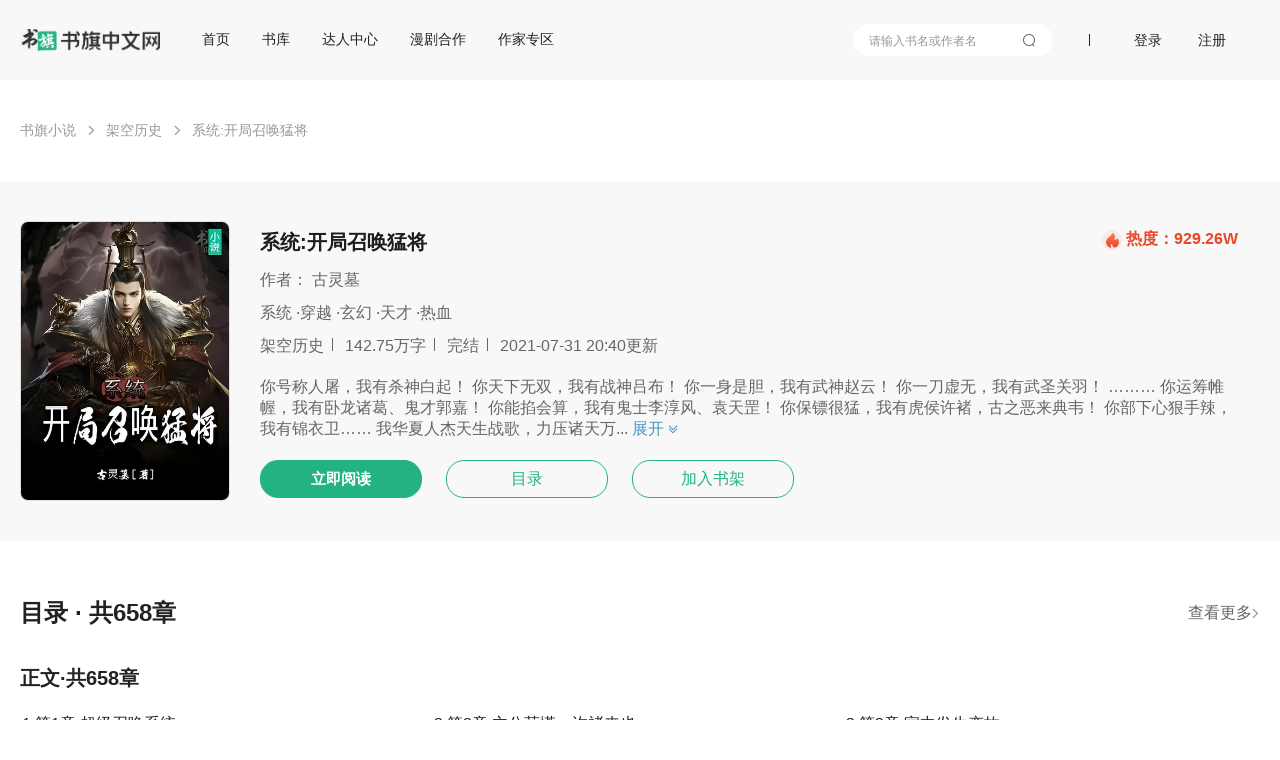

--- FILE ---
content_type: text/html; charset=utf-8
request_url: https://shuqi.com/book/8322791.html
body_size: 15476
content:
<!DOCTYPE html>
<html>
<head>
  <meta charset="utf-8">
  <meta http-equiv="X-UA-Compatible" content="IE=edge,chrome=1">
  <base target="_self" />
  <title>《系统:开局召唤猛将》最新章节免费阅读_古灵墓_叶凡_书旗小说_全网首发</title>
  <meta name="robots" content="all"/>
  <meta name="googlebot" content="all"/>
  <meta name="baiduspider" content="all"/>
  <meta name="description" content="“系统:开局召唤猛将”是作者古灵墓的优质作品，书籍的主角是叶凡，您可以在书旗小说在线免费阅读《系统:开局召唤猛将》的全部内容。">
  <meta name="keywords" content="系统:开局召唤猛将，系统:开局召唤猛将最新章，系统:开局召唤猛将目录，系统:开局召唤猛将在线阅读，古灵墓，叶凡，架空历史">
  <meta name="data-spm" content="aliwx">
  <meta http-equiv="Cache-Control" content="no-transform" />
  <meta name="applicable-device" content="pc">
  
  
  <script id="beacon-aplus" src="//g.alicdn.com/alilog/mlog/aplus_wap.js" exparams=""></script>
  <!-- <meta name="aplus-waiting" content="MAN"> -->

  <script src="//g.alicdn.com/AWSC/AWSC/awsc.js"></script>
  <script>
  !(function(j,a,g){j.__itrace_conf = {bid: 'jmzppzh8-k197no8z',rel: '', plugins:['jserror','interface','perf','resource','blank']};var b = a.createElement("script");var d = a.getElementsByTagName("script")[0];b.type = "text/javascript";b.crossorigin = true;b.async = true;b.onload = function(){j.__itrace && j.__itrace.setReady()};d.parentNode.insertBefore(b,d);b.src = g})(window, document, "https://g.alicdn.com/woodpeckerx/itrace-next/itrace.iife.js")
  </script>
  <script>
    var umidToken = "defaultToken1_um_not_loaded@@"+ location.href +"@@"+new Date().getTime();
    AWSC.use("um", function (state, umModule) {
        if(state === "loaded") {
            umidToken = "defaultToken3_init_callback_not_called@@"+ location.href +"@@"+new Date().getTime();
            umModule.init({
                appName: 'use appname get from registration',
            }, function (initState, result) {
                if(initState === 'success') {
                    umidToken = result.tn;
                }else{
                    umidToken = "defaultToken4_init_failed with "+initState+"@@"+ location.href +"@@"+new Date().getTime();
                }
            }
            );
        }else{
            umidToken = "defaultToken2_load_failed with "+state+"@@"+ location.href +"@@"+new Date().getTime();
        }
    })
  </script>
  

  <link rel="stylesheet" href="/css/global.css?v=2026.01.19.1"/>
  <link rel="stylesheet" href="/css/compontent/web-top.css?v=2026.01.19.1"/>
	<link rel="stylesheet" href="/css/compontent/web-navs.css?v=2026.01.19.1"/>
  <link rel="stylesheet" href="/css/compontent/web-bottom.css?v=2026.01.19.1"/>
  <link rel="stylesheet" href="/css/compontent/web-backtop.css?v=2026.01.19.1"/>
  <link rel="stylesheet" href="/css/compontent/popup-window.css?v=2026.01.19.1"/>
  
<meta name="mobile-agent" content="format=html5;url=https://t.shuqi.com/book/8322791">
<link rel="stylesheet" href="/css/compontent/ranks.css?v=2026.01.19.1" />
<link rel="stylesheet" href="/css/cover.css?v=2026.01.19.1"/>

  <script>
    var _hmt = _hmt || [];
    (function() {
      var hm = document.createElement("script");
      hm.src = "https://hm.baidu.com/hm.js?5168aa45c99343e44a3a8ed3019082e3";
      var s = document.getElementsByTagName("script")[0]; 
      s.parentNode.insertBefore(hm, s);
    })();
  </script>    
</head>
<body data-spm="cover"">


<div class="page-container">
	
	<div class="comp-web-top js-webTop">
		<div class="cp-wt-top-box page-width" style="display: flex-block">
			<div class="prompt login hide js-promptLogin">
				<div class="window">
					<span class="close js-close"></span>
					<h3>账号登录</h3>
					<input type="text" placeholder="请输入手机号" class="iphone js-phone" />
					<input type="password" placeholder="请输入密码" class="pwd js-pwd" />
					<div id="js-noCaptcha-login" class="checkbar" style="margin-bottom: 20px"></div>
					<div class="phonecode js-phonecode" style="display:none;">
						<span class="code-btn js-code-btn">发送验证码</span>
						<input type="text" class="code js-code" placeholder="请输入手机验证码" />
						<span class="toast js-code-success-toast" style="display:none;"></span>
					</div>
					
					<!--<div class="yzcode">
						<img src="" class="js-codeImg" />
						<input type="text" class="js-code" placeholder="请输入验证码" />
					</div>-->
					<p class="inter">登录账号即代表您已阅读过、了解并接受<a href="/about/yhfwxy" target="_blank">《书旗用户服务协议》</a>、<a href="/about/ysq" target="_blank">《隐私保护政策》</a><span class="select js-accept"></span></p>
					<div class="submit js-entry unable">登录</div>
					<p class="operates"><span class="js-toReg">注册账号</span><span class="js-forget">忘记密码</span></p>
					<div class="notice phone js-phoneError" style="position: absolute;top: 45%;"></div>
					<div class="notice pwd js-pwdError" style="position: absolute;top: 45%;"></div>
					<div class="notice code js-codeError" style="position: absolute;top: 45%;"></div>
				</div>
			</div>
			<div class="prompt logup hide js-promptLogup">
				<div class="window">
					<span class="close js-close"></span>
					<h3>欢迎加入书旗大家庭</h3>
					<div class="js-inps">
						<input type="text" placeholder="请输入手机号" class="iphone js-phone" />
						<input type="password" placeholder="请输入密码" class="pwd js-pwd" />
						<input type="password" placeholder="请再次输入密码" class="repeat js-repeat" />
						<div class="checkbar" id="js-noCaptcha-logup">正在加载控件,请稍后</div>
						<input type="text" placeholder="滑动获取手机验证码" class="code js-code" />
						<p class="inter">注册账号即代表您已阅读过、了解并接受<a href="/about/yhfwxy" target="_blank">《书旗用户服务协议》</a>、<a href="/about/ysq" target="_blank">《隐私保护政策》</a><span class="select js-accept"></span></p>
						<div class="submit js-register unable">注册</div>
					</div>
					<div class="complete js-complete"></div>
					<div class="notice phone js-phoneError"></div>
					<div class="notice pwd js-pwdError"></div>
					<div class="notice repeat js-repeatError"></div>
					<div class="notice code js-codeError"></div>
				</div>
			</div>
			<div class="prompt forget hide js-promptForget">
				<div class="window">
					<span class="close js-close"></span>
					<h3>以后密码要牢记呦</h3>
					<div class="js-inps">
						<input type="text" placeholder="请输入手机号" class="iphone js-phone" />
						<div class="checkbar" id="js-noCaptcha-forget">正在加载控件,请稍后</div>
						<input type="text" placeholder="请输入手机验证码" class="code js-code" />
						<input type="password" placeholder="请输入8-16位密码，包含字母、数字和特殊字符" class="pwd js-pwd" />
						<input type="password" placeholder="请再次输入密码" class="repeat js-repeat" />
						<div class="complete js-complete"></div>
						<div class="submit js-lookfor">提交修改</div>
					</div>
					<div class="complete js-complete-success"></div>
					<div class="notice phone js-phoneError"></div>
					<div class="notice code js-codeError"></div>
					<div class="notice pwd js-pwdError"></div>
					<div class="notice repeat js-repeatError"></div>
				</div>
			</div>
			<div class="cp-wt-top-left">
				<a href="/"><span class="cp-wt-logo"></span></a>
				
				<div class="comp-web-navs js-comp-webNavs">
					<div class="cp-wn-navlist">
						
							
								<span class="item"><a href="/" >首页</a></span>
							
						
							
								<span class="item"><a href="/store" >书库</a></span>
							
						
							
								<span class="item"><a href="/render/m01tl0kk" target="_blank">达人中心</a></span>
							
						
							
								<span class="item"><a href="/comic/rule" target="_blank">漫剧合作</a></span>
							
						
							
								<span class="item"><a href="https://write.shuqi.com/" target="_blank">作家专区</a></span>
							
						
					</div>
				</div>
			</div>
			<div class="cp-wt-top-right js-comp-webNavs"">
				<span class="item search js-searchView cp-wn-navlist-input" data-clog="websearch">
					<input type="text" placeholder="请输入书名或作者名" class="inp js-searchInp" data-clog="input-input" />
					<i class="show-search-btn js-searchBtn"></i>
					<i class="close-btn hide js-closeBtn" data-clog="close-close"></i>
					<ul class="query-worlds js-worlds"></ul>
				</span>
				<div class="com-web-top-right-hr"></div>
				<div class="cp-wt-userinfo hide js-loginView">
					<div class="flag js-showOpers"></div>
					<ul class="opers hide js-operlist">
						<li data-to="ucenter">个人中心</li>
						<li data-to="shelf">我的书架</li>
						<!--% <li data-to="download">下载客户端</li> %-->
						<li data-to="logout">登出</li>
					</ul>
					<div class="img"><img class="js-userLogo" src="" /></div>
					<span class="nick js-userNick"></span>
				</div>
				<div class="cp-wt-operate hide js-operateView">
					<!--% <span class="login js-goDownload">下载客户端</span> %-->
					<!--% <span class="login js-goShelf">书架</span> %-->
					<span class="login js-login">登录</span>
					<span class="logup js-logup">注册</span>
				</div>
			</div>
		</div>
	</div>

	
	<div class="comp-web-backtop hide js-webBackTopView">
		<div class="comp-web-bt-width page-width">
			<div class="backtop-btn js-btn">返回顶部</div>
		</div>
	</div>


	<div class="breadline">
		<div class="page-width clear ">
			<a href="/">书旗小说</a><i></i>
			<a href="/label?label=%E6%9E%B6%E7%A9%BA%E5%8E%86%E5%8F%B2">架空历史</a><i></i>
			<span>系统:开局召唤猛将</span>
		</div>
	</div>

	<div class="infoarea" data-clog="base">
		
		<div class="view">
			<img src="https://img-tailor.11222.cn/bcv/720p/1129538322791_sa.jpg" class="cover" />
			<div class="view-book-info">
				<div class="view-book-info-book-title-box">
					<span class="bname">系统:开局召唤猛将</span>
					<span class="bhot">
						<img src="/assets/cover/hot.png" />
						<span>热度：929.26W</span>
					</span>
				</div>
				<div class="bauthor">作者：
					<a href="/author/古灵墓?aid=4156645">古灵墓</a>
				</div>
				
				<div class="tags clear">
					
					
					<li><a href="/label?label=%E7%B3%BB%E7%BB%9F">系统</a></li>
					
					<li><a href="/label?label=%E7%A9%BF%E8%B6%8A">穿越</a></li>
					
					<li><a href="/label?label=%E7%8E%84%E5%B9%BB">玄幻</a></li>
					
					<li><a href="/label?label=%E5%A4%A9%E6%89%8D">天才</a></li>
					
					<li><a href="/label?label=%E7%83%AD%E8%A1%80">热血</a></li>
					
				</div>
				
				<div class="lastchapter clear">
					<li>架空历史</li>
					<li>142.75万字</li>
					<li>完结</li>
					<li>2021-07-31 20:40更新</li>
				</div>
				
				<p class="bookDesc">
					<span class="js-descContent">你号称人屠，我有杀神白起！
你天下无双，我有战神吕布！
你一身是胆，我有武神赵云！
你一刀虚无，我有武圣关羽！
………
你运筹帷幄，我有卧龙诸葛、鬼才郭嘉！
你能掐会算，我有鬼士李淳风、袁天罡！
你保镖很猛，我有虎侯许褚，古之恶来典韦！
你部下心狠手辣，我有锦衣卫……
我华夏人杰天生战歌，力压诸天万...</span>
					<span class="show js-showDesc" data-text="你号称人屠，我有杀神白起！
你天下无双，我有战神吕布！
你一身是胆，我有武神赵云！
你一刀虚无，我有武圣关羽！
………
你运筹帷幄，我有卧龙诸葛、鬼才郭嘉！
你能掐会算，我有鬼士李淳风、袁天罡！
你保镖很猛，我有虎侯许褚，古之恶来典韦！
你部下心狠手辣，我有锦衣卫……
我华夏人杰天生战歌，力压诸天万界。
　　">展开</span>
				</p>
				

				<ul class="operates clear">
					<li class="read"><a target="_blank" href="/reader?bid=8322791" data-clog="read-read$$bid=8322791">立即阅读</a></li>
					<li ><a target="_blank" href="/chapter?bid=8322791" data-clog="catal-catal$$bid=8322791">目录</a></li>
					<li class="js-addShelf" data-clog="shelf-shelf$$bid=8322791">加入书架</li>
					
						
					
				</ul>
			</div>
		</div>
		
	</div>

	<div class="page-width clear">
		<div class="leftarea">

			<div class="comment-view js-commentView" data-clog="comment">
				<!--% //章节 %-->
				<div class="lastchapter" data-clog="base">
					<div class="titleline">
						<span class="title">目录 · 共658章</span>
						<a class="chapter-more" target="_blank" href="/chapter?bid=8322791" data-clog="catal-catal$$bid=8322791">查看更多&nbsp;&nbsp;</a>
					</div>

					
							
					
					
					
						<div class="cover_vol_name"><span>正文·共658章</span></div>
						<table class="cover_chapterul">
							 
								
								<tr>
								
									<td style="font-size: 16px; color: #222; margin-top: 32px; display: inline-block; width: 33.33%;">
										<a class="chapter-title" target="_blank" href="/reader?bid=8322791&amp;cid=1429557" data-clog="chapter$$chapterid=1429557&amp;bid=8322791">1.第1章 超级召唤系统
									</a>
									</td>
								
								
										
								
							 
								
									<td style="font-size: 16px; color: #222; margin-top: 32px; display: inline-block; width: 33.33%;">
										<a class="chapter-title" target="_blank" href="/reader?bid=8322791&amp;cid=1429558" data-clog="chapter$$chapterid=1429558&amp;bid=8322791">2.第2章 主公莫慌，许褚来也
									</a>
									</td>
								
								
										
								
							 
								
									<td style="font-size: 16px; color: #222; margin-top: 32px; display: inline-block; width: 33.33%;">
										<a class="chapter-title" target="_blank" href="/reader?bid=8322791&amp;cid=1429559" data-clog="chapter$$chapterid=1429559&amp;bid=8322791">3.第3章 家中发生变故
									</a>
									</td>
								
								</tr>
								
								
										
								
							 
								
								<tr>
								
									<td style="font-size: 16px; color: #222; margin-top: 32px; display: inline-block; width: 33.33%;">
										<a class="chapter-title" target="_blank" href="/reader?bid=8322791&amp;cid=1430494" data-clog="chapter$$chapterid=1430494&amp;bid=8322791">4.第4章 父母遗体，系统任务
									</a>
									</td>
								
								
										
								
							 
								
									<td style="font-size: 16px; color: #222; margin-top: 32px; display: inline-block; width: 33.33%;">
										<a class="chapter-title" target="_blank" href="/reader?bid=8322791&amp;cid=1430495" data-clog="chapter$$chapterid=1430495&amp;bid=8322791">5.第5章 名士李斯，军功爵制
									</a>
									</td>
								
								
										
								
							 
								
									<td style="font-size: 16px; color: #222; margin-top: 32px; display: inline-block; width: 33.33%;">
										<a class="chapter-title" target="_blank" href="/reader?bid=8322791&amp;cid=1431208" data-clog="chapter$$chapterid=1431208&amp;bid=8322791">6.第6章 首战淮安城
									</a>
									</td>
								
								</tr>
								
								
										
								
							 
								
								<tr>
								
									<td style="font-size: 16px; color: #222; margin-top: 32px; display: inline-block; width: 33.33%;">
										<a class="chapter-title" target="_blank" href="/reader?bid=8322791&amp;cid=1431209" data-clog="chapter$$chapterid=1431209&amp;bid=8322791">7.第7章 热血奋战
									</a>
									</td>
								
								
										
								
							 
								
									<td style="font-size: 16px; color: #222; margin-top: 32px; display: inline-block; width: 33.33%;">
										<a class="chapter-title" target="_blank" href="/reader?bid=8322791&amp;cid=1431345" data-clog="chapter$$chapterid=1431345&amp;bid=8322791">8.第8章 进攻甘南城
									</a>
									</td>
								
								
										
								
							 
								
									<td style="font-size: 16px; color: #222; margin-top: 32px; display: inline-block; width: 33.33%;">
										<a class="chapter-title" target="_blank" href="/reader?bid=8322791&amp;cid=1431346" data-clog="chapter$$chapterid=1431346&amp;bid=8322791">9.第9章 占领甘南城
									</a>
									</td>
								
								</tr>
								
								
										
								
							 
								
								<tr>
								
									<td style="font-size: 16px; color: #222; margin-top: 32px; display: inline-block; width: 33.33%;">
										<a class="chapter-title" target="_blank" href="/reader?bid=8322791&amp;cid=1431460" data-clog="chapter$$chapterid=1431460&amp;bid=8322791">10.第10章 热泪狂欢，分发命令
									</a>
									</td>
								
								
										
								
							 
								
									<td style="font-size: 16px; color: #222; margin-top: 32px; display: inline-block; width: 33.33%;">
										<a class="chapter-title" target="_blank" href="/reader?bid=8322791&amp;cid=1431461" data-clog="chapter$$chapterid=1431461&amp;bid=8322791">11.第11章 占领双月城，叶凡的愤怒
									</a>
									</td>
								
								
										
								
							 
								
									<td style="font-size: 16px; color: #222; margin-top: 32px; display: inline-block; width: 33.33%;">
										<a class="chapter-title" target="_blank" href="/reader?bid=8322791&amp;cid=1432982" data-clog="chapter$$chapterid=1432982&amp;bid=8322791">12.第12章 修为提升，武将高顺
									</a>
									</td>
								
								</tr>
								
								
										
								
							 
								
								<tr>
								
									<td style="font-size: 16px; color: #222; margin-top: 32px; display: inline-block; width: 33.33%;">
										<a class="chapter-title" target="_blank" href="/reader?bid=8322791&amp;cid=1432983" data-clog="chapter$$chapterid=1432983&amp;bid=8322791">13.第13章 分路挺近，愤怒唐飞
									</a>
									</td>
								
								
										
								
							 
								
									<td style="font-size: 16px; color: #222; margin-top: 32px; display: inline-block; width: 33.33%;">
										<a class="chapter-title" target="_blank" href="/reader?bid=8322791&amp;cid=1433161" data-clog="chapter$$chapterid=1433161&amp;bid=8322791">14.第14章 直逼柳州城下
									</a>
									</td>
								
								
										
								
							 
								
									<td style="font-size: 16px; color: #222; margin-top: 32px; display: inline-block; width: 33.33%;">
										<a class="chapter-title" target="_blank" href="/reader?bid=8322791&amp;cid=1433162" data-clog="chapter$$chapterid=1433162&amp;bid=8322791">15.第15章 武将——蒙恬、袁崇焕
									</a>
									</td>
								
								</tr>
								
								
										
								
							 
								
								<tr>
								
									<td style="font-size: 16px; color: #222; margin-top: 32px; display: inline-block; width: 33.33%;">
										<a class="chapter-title" target="_blank" href="/reader?bid=8322791&amp;cid=1433667" data-clog="chapter$$chapterid=1433667&amp;bid=8322791">16.第16章 李康成的焦虑
									</a>
									</td>
								
								
										
								
							 
								
									<td style="font-size: 16px; color: #222; margin-top: 32px; display: inline-block; width: 33.33%;">
										<a class="chapter-title" target="_blank" href="/reader?bid=8322791&amp;cid=1433668" data-clog="chapter$$chapterid=1433668&amp;bid=8322791">17.第17章 暴风雨来临的前夕
									</a>
									</td>
								
								
										
								
							 
								
									<td style="font-size: 16px; color: #222; margin-top: 32px; display: inline-block; width: 33.33%;">
										<a class="chapter-title" target="_blank" href="/reader?bid=8322791&amp;cid=1433814" data-clog="chapter$$chapterid=1433814&amp;bid=8322791">18.第18章 大战激发，唐少柔行刺
									</a>
									</td>
								
								</tr>
								
								
										
								
							 
								
								<tr>
								
									<td style="font-size: 16px; color: #222; margin-top: 32px; display: inline-block; width: 33.33%;">
										<a class="chapter-title" target="_blank" href="/reader?bid=8322791&amp;cid=1433816" data-clog="chapter$$chapterid=1433816&amp;bid=8322791">19.第19章 攻占柳州城城墙
									</a>
									</td>
								
								
										
								
							 
								
									<td style="font-size: 16px; color: #222; margin-top: 32px; display: inline-block; width: 33.33%;">
										<a class="chapter-title" target="_blank" href="/reader?bid=8322791&amp;cid=1434024" data-clog="chapter$$chapterid=1434024&amp;bid=8322791">20.第20章 主公，你不可以这样
									</a>
									</td>
								
								
										
								
							 
								
									<td style="font-size: 16px; color: #222; margin-top: 32px; display: inline-block; width: 33.33%;">
										<a class="chapter-title" target="_blank" href="/reader?bid=8322791&amp;cid=1434025" data-clog="chapter$$chapterid=1434025&amp;bid=8322791">21.第21章 蒙恬战李康成
									
										<i><img height="12" src="/assets/chapter/chapter_vip.png" /></i>
										
									</a>
									</td>
								
								</tr>
								
								
										
								
							 
								
								<tr>
								
									<td style="font-size: 16px; color: #222; margin-top: 32px; display: inline-block; width: 33.33%;">
										<a class="chapter-title" target="_blank" href="/reader?bid=8322791&amp;cid=1434137" data-clog="chapter$$chapterid=1434137&amp;bid=8322791">22.第22章 李康成，败！
									
										<i><img height="12" src="/assets/chapter/chapter_vip.png" /></i>
										
									</a>
									</td>
								
								
										
								
							 
								
									<td style="font-size: 16px; color: #222; margin-top: 32px; display: inline-block; width: 33.33%;">
										<a class="chapter-title" target="_blank" href="/reader?bid=8322791&amp;cid=1434138" data-clog="chapter$$chapterid=1434138&amp;bid=8322791">23.第23章 宣布投降！
									
										<i><img height="12" src="/assets/chapter/chapter_vip.png" /></i>
										
									</a>
									</td>
								
								
										
								
							 
								
									<td style="font-size: 16px; color: #222; margin-top: 32px; display: inline-block; width: 33.33%;">
										<a class="chapter-title" target="_blank" href="/reader?bid=8322791&amp;cid=1434260" data-clog="chapter$$chapterid=1434260&amp;bid=8322791">24.第24章 飞碟计划！
									
										<i><img height="12" src="/assets/chapter/chapter_vip.png" /></i>
										
									</a>
									</td>
								
								</tr>
								
								
										
								
							 
								
								<tr>
								
									<td style="font-size: 16px; color: #222; margin-top: 32px; display: inline-block; width: 33.33%;">
										<a class="chapter-title" target="_blank" href="/reader?bid=8322791&amp;cid=1434261" data-clog="chapter$$chapterid=1434261&amp;bid=8322791">25.第25章 分路进攻！请君入翁！
									
										<i><img height="12" src="/assets/chapter/chapter_vip.png" /></i>
										
									</a>
									</td>
								
								
										
								
							 
								
									<td style="font-size: 16px; color: #222; margin-top: 32px; display: inline-block; width: 33.33%;">
										<a class="chapter-title" target="_blank" href="/reader?bid=8322791&amp;cid=1434356" data-clog="chapter$$chapterid=1434356&amp;bid=8322791">26.第26章 全军覆没！
									
										<i><img height="12" src="/assets/chapter/chapter_vip.png" /></i>
										
									</a>
									</td>
								
								
										
								
							 
								
									<td style="font-size: 16px; color: #222; margin-top: 32px; display: inline-block; width: 33.33%;">
										<a class="chapter-title" target="_blank" href="/reader?bid=8322791&amp;cid=1434357" data-clog="chapter$$chapterid=1434357&amp;bid=8322791">27.第27章 武将——苏定方！
									
										<i><img height="12" src="/assets/chapter/chapter_vip.png" /></i>
										
									</a>
									</td>
								
								</tr>
								
								
										
								
							 
								
								<tr>
								
									<td style="font-size: 16px; color: #222; margin-top: 32px; display: inline-block; width: 33.33%;">
										<a class="chapter-title" target="_blank" href="/reader?bid=8322791&amp;cid=1434956" data-clog="chapter$$chapterid=1434956&amp;bid=8322791">28.第28章 将军可有把握否
									
										<i><img height="12" src="/assets/chapter/chapter_vip.png" /></i>
										
									</a>
									</td>
								
								
										
								
							 
								
									<td style="font-size: 16px; color: #222; margin-top: 32px; display: inline-block; width: 33.33%;">
										<a class="chapter-title" target="_blank" href="/reader?bid=8322791&amp;cid=1434957" data-clog="chapter$$chapterid=1434957&amp;bid=8322791">29.第29章 名士——鲁肃
									
										<i><img height="12" src="/assets/chapter/chapter_vip.png" /></i>
										
									</a>
									</td>
								
								
										
								
							 
								
									<td style="font-size: 16px; color: #222; margin-top: 32px; display: inline-block; width: 33.33%;">
										<a class="chapter-title" target="_blank" href="/reader?bid=8322791&amp;cid=1435067" data-clog="chapter$$chapterid=1435067&amp;bid=8322791">30.第30章 评测实力！血魔门！
									
										<i><img height="12" src="/assets/chapter/chapter_vip.png" /></i>
										
									</a>
									</td>
								
								</tr>
								
								
										
								
							
						</table>
					
				</div>
				<!--% // 评论 %-->
				<div class="titleline">
					<span class="title">
						书友评论
						
							<i>（240条）</i>
						
					</span>
					<span class="btn"><a target="_blank" href="/comment?bookid=8322791&amp;authorid=4156645" data-clog="all-all$$bid=8322791">查看全部评论&nbsp;&nbsp;</a></span>
				</div>
				<p class="pub-warning hide js-pubWarning">内容正在审核中，请耐心等待...</p>
				<div class="publish js-showPublishArea" data-clog="publish-publish$$bid=8322791">登录才能评论噢~</div>
				<div class="writearea hide js-commentTextarea">
					<textarea placeHolder="发表评论"></textarea>
					<div class="textinfo">
						<span class="wordcount js-words"></span>
						<span class="notice js-notice"></span>
						<span class="submit js-sendComment" data-clog="send-send$$bid=8322791">发送</span>
						<span class="abort js-commentAbort">取消</span>
					</div>
				</div>
				
				<ul class="comments js-commentList">
				<span class="toast js-code-success-toast" style="display:none;"></span>
					
					<li class="clear">
						<div class="comment">
							<div class="photo">
								<img src="/assets/common/user_image_default.png" />
							</div>
							<div class="username">书友66893</div>
							<div class="userlabel">
								
								<span class="flag author">作者</span>
								
								
								<span class="flag top">置顶</span>
								
								
								<span class="flag good">精</span>
								
								
							</div>
							
							
							<p class="content js-textArea">大家切莫冲动！作者君正在努力更新。感谢各位看官的支持。[tooth][tooth][tooth][tooth][tooth]</p>
							
							<div class="info">
								<span class="time">2020-12-23 17:23</span>
								<span class="good js-goodComment" data-clog="good-good$$bid=8322791" data-mid="189e93942c8f48b89630923ecf258ad8">
									<span>61</span>
								</span>
								<span class="reply js-checkoutReply" data-mid="189e93942c8f48b89630923ecf258ad8" data-uid="1084266893">
									13
								</span>
							</div>
						</div>
						<div class="js-replysView"></div>
					</li>
					
					<li class="clear">
						<div class="comment">
							<div class="photo">
								<img src="/assets/common/user_image_default.png" />
							</div>
							<div class="username">书友90468</div>
							<div class="userlabel">
								
								
								
								<span class="flag good">精</span>
								
								
							</div>
							
							
							<p class="content js-textArea">首先不说好不好的问题，这到底是不是作者你自己亲自手打的作品？什么稀奇古怪的词语都搭配出来了，狭隘峡谷？？这是经过了九年义务教育能造出来的句子吗？</p>
							
							<div class="info">
								<span class="time">2021-08-05 23:40</span>
								<span class="good js-goodComment" data-clog="good-good$$bid=8322791" data-mid="62158660601e49238cf7c0b478e9143d">
									<span>23</span>
								</span>
								<span class="reply js-checkoutReply" data-mid="62158660601e49238cf7c0b478e9143d" data-uid="982790468">
									1
								</span>
							</div>
						</div>
						<div class="js-replysView"></div>
					</li>
					
					<li class="clear">
						<div class="comment">
							<div class="photo">
								<img src="/assets/common/user_image_default.png" />
							</div>
							<div class="username">书友22825</div>
							<div class="userlabel">
								
								
								
								<span class="flag good">精</span>
								
								
							</div>
							
							
							<p class="content js-textArea">推荐好书《吞噬之杀神系统》</p>
							
							<div class="info">
								<span class="time">2021-07-08 09:19</span>
								<span class="good js-goodComment" data-clog="good-good$$bid=8322791" data-mid="8ed6d8a1abec467f9b7f12072b473557">
									<span>26</span>
								</span>
								<span class="reply js-checkoutReply" data-mid="8ed6d8a1abec467f9b7f12072b473557" data-uid="1824622825">
									1
								</span>
							</div>
						</div>
						<div class="js-replysView"></div>
					</li>
					
					<li class="clear">
						<div class="comment">
							<div class="photo">
								<img src="/assets/common/user_image_default.png" />
							</div>
							<div class="username">书友05123</div>
							<div class="userlabel">
								
								
								
								<span class="flag good">精</span>
								
								
							</div>
							
							
							<p class="content js-textArea">？</p>
							
							<div class="info">
								<span class="time">2021-06-24 01:42</span>
								<span class="good js-goodComment" data-clog="good-good$$bid=8322791" data-mid="8cd67d6339ee4d13970fbd435151cfc7">
									<span>42</span>
								</span>
								<span class="reply js-checkoutReply" data-mid="8cd67d6339ee4d13970fbd435151cfc7" data-uid="1637305123">
									0
								</span>
							</div>
						</div>
						<div class="js-replysView"></div>
					</li>
					
					<li class="clear">
						<div class="comment">
							<div class="photo">
								<img src="/assets/common/user_image_default.png" />
							</div>
							<div class="username">书友55125</div>
							<div class="userlabel">
								
								
								
								<span class="flag good">精</span>
								
								
							</div>
							
							
							<p class="content js-textArea">句子不通顺，词不达意，错别字太多。</p>
							
							<div class="info">
								<span class="time">2021-06-02 07:43</span>
								<span class="good js-goodComment" data-clog="good-good$$bid=8322791" data-mid="01da8d01967b4c62a2180d711660ed58">
									<span>18</span>
								</span>
								<span class="reply js-checkoutReply" data-mid="01da8d01967b4c62a2180d711660ed58" data-uid="1942155125">
									0
								</span>
							</div>
						</div>
						<div class="js-replysView"></div>
					</li>
					
					<li class="clear">
						<div class="comment">
							<div class="photo">
								<img src="/assets/common/user_image_default.png" />
							</div>
							<div class="username">书友56110</div>
							<div class="userlabel">
								
								
								
								<span class="flag good">精</span>
								
								
							</div>
							
							
							<p class="content js-textArea">内容非常精彩，希望多多更新，不够看啊</p>
							
							<div class="info">
								<span class="time">2021-04-13 23:11</span>
								<span class="good js-goodComment" data-clog="good-good$$bid=8322791" data-mid="778e260b08e847b38d0105d2b601bb73">
									<span>14</span>
								</span>
								<span class="reply js-checkoutReply" data-mid="778e260b08e847b38d0105d2b601bb73" data-uid="1835656110">
									0
								</span>
							</div>
						</div>
						<div class="js-replysView"></div>
					</li>
					
					<li class="clear">
						<div class="comment">
							<div class="photo">
								<img src="/assets/common/user_image_default.png" />
							</div>
							<div class="username">书友18063</div>
							<div class="userlabel">
								
								
								
								<span class="flag good">精</span>
								
								
							</div>
							
							
							<p class="content js-textArea">对方有武王，你不让武王去，这是病，得治</p>
							
							<div class="info">
								<span class="time">2021-04-04 21:57</span>
								<span class="good js-goodComment" data-clog="good-good$$bid=8322791" data-mid="e0c95ac5aaa94050886a843e8aa9094a">
									<span>18</span>
								</span>
								<span class="reply js-checkoutReply" data-mid="e0c95ac5aaa94050886a843e8aa9094a" data-uid="1839418063">
									0
								</span>
							</div>
						</div>
						<div class="js-replysView"></div>
					</li>
					
					<li class="clear">
						<div class="comment">
							<div class="photo">
								<img src="/assets/common/user_image_default.png" />
							</div>
							<div class="username">书友87328</div>
							<div class="userlabel">
								
								
								
								<span class="flag good">精</span>
								
								
							</div>
							
							
							<p class="content js-textArea">一个峡谷埋葬五十五大军，不知道这峡谷有多长</p>
							
							<div class="info">
								<span class="time">2021-03-09 13:30</span>
								<span class="good js-goodComment" data-clog="good-good$$bid=8322791" data-mid="143d7979287f431e80b09f13eb77fd28">
									<span>18</span>
								</span>
								<span class="reply js-checkoutReply" data-mid="143d7979287f431e80b09f13eb77fd28" data-uid="2011587328">
									1
								</span>
							</div>
						</div>
						<div class="js-replysView"></div>
					</li>
					
					<li class="clear">
						<div class="comment">
							<div class="photo">
								<img src="/assets/common/user_image_default.png" />
							</div>
							<div class="username">书友96271</div>
							<div class="userlabel">
								
								
								
								<span class="flag good">精</span>
								
								
							</div>
							
							
							<p class="content js-textArea">啊啊啊，作者大大快点更新！！！不然我就......</p>
							
							<div class="info">
								<span class="time">2021-01-23 19:55</span>
								<span class="good js-goodComment" data-clog="good-good$$bid=8322791" data-mid="e3553727c4ff4e589bbf16c6d8b6e5ee">
									<span>22</span>
								</span>
								<span class="reply js-checkoutReply" data-mid="e3553727c4ff4e589bbf16c6d8b6e5ee" data-uid="1679696271">
									1
								</span>
							</div>
						</div>
						<div class="js-replysView"></div>
					</li>
					
					<li class="clear">
						<div class="comment">
							<div class="photo">
								<img src="/assets/common/user_image_default.png" />
							</div>
							<div class="username">书友08174</div>
							<div class="userlabel">
								
								
								
								
							</div>
							
							
							<p class="content js-textArea">爽歪歪的书</p>
							
							<div class="info">
								<span class="time">2024-02-13 15:28</span>
								<span class="good js-goodComment" data-clog="good-good$$bid=8322791" data-mid="a370dc0a57e74042b49c2e90e4efede5">
									<span>0</span>
								</span>
								<span class="reply js-checkoutReply" data-mid="a370dc0a57e74042b49c2e90e4efede5" data-uid="2038208174">
									0
								</span>
							</div>
						</div>
						<div class="js-replysView"></div>
					</li>
					
				</ul>
				<!--% <div class="btn-toall">
					<a target="_blank" href="/comment?bookid=8322791&amp;authorid=4156645">查看全部 ></a>
				</div> %-->
				
			</div>
		</div>
	</div>

	<i class="page-data js-pageData">{&quot;authorId&quot;:&quot;4156645&quot;,&quot;authorName&quot;:&quot;古灵墓&quot;,&quot;bookId&quot;:&quot;8322791&quot;,&quot;bookName&quot;:&quot;系统:开局召唤猛将&quot;,&quot;isAuthor&quot;:false}</i>

	
	<div class="comp-web-bottom">
		<div class="page-width">
			<p class="cp-wb-copyright clear cp-wb-links cp-wb-links-internal">
				<a href="/about/lxwm" rel="nofollow">联系我们</a>
				<a href="/about/gywm" rel="nofollow">关于书旗</a>
				<a href="/about/tgsm" rel="nofollow">投稿声明</a>
				<a href="https://render-web.shuqireader.com/render/sq-base/page/self_examine_doc/?serviceWorkerOn=1" target="_blank" rel="nofollow">自审制度</a>
				<a href="/about/bqsm" rel="nofollow">版权声明</a>
				<a href="/about/cjwt" rel="nofollow">常见问题</a>
				<a href="https://terms.alicdn.com/legal-agreement/terms/privacy_policy_full/20231020143115179/20231020143115179.html" target="_blank" rel="nofollow">隐私协议</a>
				<a href="https://terms.alicdn.com/legal-agreement/terms/suit_bu1_other/suit_bu1_other202009181421_79060.html" target="_blank" rel="nofollow">用户协议</a>
				<!--% <a href="http://weibo.com/aliwenxue" target="_blank">网站微博</a> %-->
			</p>
			<p class="cp-wb-copyright clear  cp-wb-links-outernal">
				友情链接：
				<a href="https://www.alibabagroup.com/cn/global/home" target="_blank" class="left">阿里巴巴集团</a>
				<a href="https://www.taobao.com" target="_blank">淘宝网</a>
				<a href="https://www.tmall.com" target="_blank">天猫</a>
				<a href="https://ju.taobao.com" target="_blank">聚划算</a>
				<a href="https://www.aliexpress.com" target="_blank">全球速卖通</a>
				<a href="https://www.alibaba.com" target="_blank">阿里巴巴国际交易市场</a>
				<a href="https://www.1688.com" target="_blank">1688</a>
				<a href="https://www.alimama.com" target="_blank">阿里妈妈</a>
				<a href="https://www.fliggy.com" target="_blank">飞猪</a>
				<a href="https://www.aliyun.com" target="_blank">阿里云</a>
				<a href="https://www.alios.cn" target="_blank">ALiOS</a>
				<a href="https://mobile.amap.com" target="_blank">高德</a>
				<a href="https://www.uc.cn" target="_blank">UC</a>
				<a href="https://www.umeng.com" target="_blank">友盟</a>
				<a href="https://www.xiami.com" target="_blank">虾米</a>
				<a href="https://www.damai.cn" target="_blank">大麦网</a>
				<a href="https://www.youku.com" target="_blank">优酷</a>
				<a href="https://www.dingtalk.com" target="_blank">钉钉</a>
				<a href="https://www.alipay.com" target="_blank">支付宝</a>
				<a href="http://www.alibabapictures.com" target="_blank">阿里影业</a>
				<a href="https://www.alihealth.cn" target="_blank">阿里健康</a>
				<a href="https://www.alisports.com" target="_blank">阿里体育</a>
				<a href="https://www.mybank.cn" target="_blank" class="left">网商银行</a>
			</p>
			<p class="cp-wb-copyright clear cp-wb-links-license">
				<span>网络文化经营许可证 粤网文[2023]1543-112号</span>
				<span><a href="https://beian.miit.gov.cn/#/Integrated/index" target="_blank">粤ICP备13078413号</a></span>
				<span>
				<a id="js-public-web-record-code-link" href="http://www.beian.gov.cn/portal/registerSystemInfo?recordcode=44010602000197" target="_blank">
					<img src="https://img-tailor.11222.cn/cms/upload/img/1663309378770666D93E4-A9AF-4CC7-87AD-D166DFC1B760.png"/>
					<span id="js-public-web-record-code">粤公网安备44010602000197号</span>
				</a>
				</span>
				<span>增值电信业务许可证 粤B2-20240136 出版物经营许可证 新出发穗批字第4401100762号</span>
			</p>
			<p class="cp-wb-copyright clear cp-wb-links-company">
				<span>©2015-2020 至远悦读（广州）文学信息技术有限公司 版权所有</span>
				<span>客服电话：400-109-3755</span>
				<span>
					<a style='margin-right:5px' href="https://img-tailor.11222.cn/cms/upload/img/16926911568121a7bf6d7-114c-414f-bf89-32400bfa4db0.jpg" target="_blank">营业执照</a>
				</span>
				<span style="display: inline-flex; vertical-align: bottom;">
					<a style='margin-right:5px' href="https://render-resource.11222.cn/public/pc-web/attachment/aliwx-license-v5.pdf" target="_blank">
						<img class="icon miitbeian" src="/assets/common/bottom_icon.png"></a><a href="http://www.12377.cn" target="_blank">
						<img class="icon miitbeian" src="[data-uri]"/>
					</a>
				</span>
				<span style="padding-left:5px">违法和不良信息举报 4001093755  kefu@idc.ucweb.com</span>
				<span style="color: #979797; line-height: 8px">|</span>
				<span>
					<a href="http://cs-center.uc.cn/wap/feedback/feedback/index?instance=shuqi_ycwx&uc_param_str=einibicppfmivefrlantcunwsssvjbktchnnsnddds" target="_blank" style=''>网络内容从业人员违法违规行为专项举报</a>
				</span>
			</p>
			<p class="cp-wb-copyright clear cp-wb-links-integrity">
				<span>廉正举报网址 https://zhixin.jubao.alibaba.com</span>
				<span>廉正举报邮箱 zhixinlzjb@alibaba-inc.com</span>
			</p>

			<!--% 
			<p class="cp-wb-copyright clear">
				<span class="left">请使用者仔细阅读书旗<a href="/about/yhfwxy" target="_blank">《书旗用户服务协议》</a>、<a href="/about/ysq" target="_blank">《隐私保护政策》</a>说明</span>
				<span class="right">地址：广州市天河区高普路38号620房（仅限办公）          电话：4001093755</span>
			</p> %-->
			<p class="cp-wb-copyright clear powerStatic">
				<!--% <span class="left" style="color:#FFF;height: 38px;">
					为保证更好的浏览效果，请使用Chrome或其他主流浏览器访问
				</span> %-->
				<span>本站部分作品的封面设计图系由作者自行上传，本站未进行任何人工编辑整理。若有侵犯您的知识产权，请及时<a href="/about/yhfwxy">通知</a></span>
			</p>
		</div>
	</div>

</div>



<script src="/js/jquery.js?v=2026.01.19.1"></script>
<script src="/js/jquery-migrate.js?v=2026.01.19.1"></script>
<script src="/js/jquery.ext.js?v=2026.01.19.1"></script>
<script src="/js/aplus_man.js?v=2026.01.19.1"></script>
<script src="//g.alicdn.com/sd/ctl/ctl.js" type="text/javascript"></script>
<script src="//render-resource.11222.cn/uni-op/modules/jsencrypt/jsencrypt.min.js"></script>
<script>
  ctl.config("PC");
</script>
<script src="/js/modules/fingerprint.js?v=2026.01.19.1"></script>
<script src="/js/modules/web-top.js?v=2026.01.19.1"></script>
<script src="/js/modules/web-navs.js?v=2026.01.19.1"></script>
<script src="/js/modules/web-backtop.js?v=2026.01.19.1"></script>
<script src="/js/modules/web-bottom.js?v=2026.01.19.1"></script>

<script src="/js/modules/ranks.js?v=2026.01.19.1"></script>
<script src="/js/cover.js?v=2026.01.19.1"></script>
<script src="/js/aplus_man.js?v=2026.01.19.1"></script>
<script>
if (window.Stat) {
	window.Stat.sendGoldPV('aliwx', 'cover')
}
</script>

<script>appConfig={"_":{"userId":""},"xhrUrl":{"walden":"https://content.shuqireader.com","shenma":"https://read.xiaoshuo1-sm.com","newshenma":"https://comment.alwx.alibaba.com","account":"https://account2.shuqireader.com","recharge":"https://pay.shuqireader.com","ssoaccount":"https://ocean.shuqireader.com","buy":"https://spend1.shuqireader.com","bookmark":"https://bookmark1.shuqireader.com","original":"https://ognv1.shuqireader.com","ticket":"https://andapi1.shuqireader.com","clientjaccount":"https://jaccount.shuqireader.com"},"secretKey":{"walden":"37e81a9d8f02596e1b895d07c171d5c9","account":"c56cf32e9a52a265ae47cd50570266cc","recharge":"272e8f54a63071a72d828ad3efdd2551","buy":"de59f09f72a6fed47729c6304979a06d","original":"57199319ab9d9bda1981a1438494c08f","ticket":"b1415c0d115c8e279d251d1b9268a6bf","jaccount":"01f87b8191cfe99621eef2e2ec6de2b9","ssoaccount":"eefc4798f28ea41622487ad80ef7e81c","tmbookstoreKey":"3c5316763c1c00f14954ec5f8237b296"},"logPageName":{"":"首页","/boy":"男频","/girl":"女频","/cartoon":"二次元","/rank":"排行榜","/ranklist":"排行榜详情页","/store":"书库页","/search":"搜索结果页","/cover":"封面页","/chapter":"目录页","/label":"标签页","/reader":"阅读页","/ucenter":"个人中心页","/mycomment":"我的评论详情页","/recharge":"充值页","/comment":"书籍评论详情页","/record":"充值购买记录页","/download":"客户端下载页","/shelf":"书架页","/authormain":"作者主页","/ticketrank":"月票推荐票榜","/authorwelfare":"作者福利页","/excellence":"版权推荐主页","/excecover":"版权推荐详情页","/about/lxwm":"联系我们","/about/gywm":"关于我们","/about/tgsm":"投稿声明","/about/ysq":"隐私权","/about/yhfwxy":"用户服务协议","/about/cjwt":"常见问题","/login":"登录","/hotRecommend":"爆款推荐","/query":"KOC关键词中间页"},"pc_version":"1.0"}</script></body>
</html><script>window.RSAPUBKEY="MIIBIjANBgkqhkiG9w0BAQEFAAOCAQ8AMIIBCgKCAQEAvcAl5YYZvcoIGuJQJ27iToCTA8OIzZI8bWOXIFwVsmTiOZEcpXK8wIDyhcEyZ0XqmhK95PUUBHaIJjQ0cqnZrSQeGsY5uxgTSn2KaVcLdxKekRIL4ku9soW2eVgT1/zgsQLjbzSFOjrRr4ZpSlQKa2zzVXqMLCy+H3JAc18riD1UixqGBK+7Wej88JGU3/J9sW3JX8bJgkmvHTvylSMyf4NqiqF8bKqKD8M7KlsYEhHj8fuLCVJmnOVQfdq734c+yM0NXEnImgyN0jdVS8qYtEYDx7RLL9F6B2z8Ze8OCClFyngl4P17i7ITCfgGHJXgkPGZ6NAaniu2sLXgIluvnwIDAQAB"</script>

--- FILE ---
content_type: text/html; charset=utf-8
request_url: https://px.effirst.com/api/v1/jconfig?wpk-header=app%3Djmzppzh8-k197no8z%26tm%3D1768846431%26ud%3D00b55378-ef2b-4e79-b7bd-c2435f76c8c6%26sver%3D2.3.32%26sign%3Dc41e43c828c16c16a6eb1c9c1e68e8ce
body_size: 366
content:
{"msg":"成功","config":{"common":{"gate_way_https":true,"conf_up_minutes":480,"gate_way":"px.ucweb.com"},"app_configs":[{"conditions":[{"fld":"ver","opc":">=","val":"0.0.0.0"}],"actions":[{"opt":"disk_bytes","set":10240000},{"opt":"flow_day","set":12288000},{"opt":"flow_day","set":2048000,"net":"4g"},{"opt":"flow_day","set":2048000,"net":"3g"},{"opt":"flow_day","set":2048000,"net":"2g"},{"opt":"flow_day","set":12288000,"net":"wifi"},{"opt":"flow_hour","set":3072000},{"opt":"flow_hour","set":3072000,"net":"wifi"},{"opt":"flow_hour","set":512000,"net":"4g"},{"opt":"flow_hour","set":512000,"net":"3g"},{"opt":"flow_hour","set":512000,"net":"2g"},{"opt":"flow_5min","set":102400},{"opt":"flow_5min","set":102400,"net":"4g"},{"opt":"flow_5min","set":102400,"net":"3g"},{"opt":"flow_5min","set":102400,"net":"2g"},{"lt":"api","set":1,"opt":"record_accumulation_time"},{"lt":"t1t3detail","set":1,"opt":"record_accumulation_time"},{"lt":"bkpg","set":1,"opt":"record_accumulation_time"},{"lt":"resloadfail","set":1,"opt":"record_accumulation_time"},{"lt":"pvuv","set":1,"opt":"record_accumulation_time"},{"opt":"u4_t1t3detail_sampling_rate@*","set":100},{"opt":"u4_xhr_sampling_rate@*","set":100},{"opt":"u4_resloadfail_sampling_rate@*","set":100},{"opt":"u4_bkpg_sampling_rate@*","set":100},{"opt":"u4_t1t3detail_har_sampling_rate@*","set":5},{"opt":"u4_jserr_sampling_rate@*","set":100}]}]},"cip":"3.19.227.253","cver":1035,"stm":1768846433,"code":0}


--- FILE ---
content_type: text/css; charset=utf-8
request_url: https://shuqi.com/css/global.css?v=2026.01.19.1
body_size: 732
content:
article,aside,blockquote,body,dd,div,dl,dt,fieldset,figcaption,figure,form,h1,h2,h3,h4,h5,h6,header,hgroup,input,li,menu,nav,ol,p,pre,section,td,textarea,th,ul{margin:0;padding:0;-webkit-tap-highlight-color:rgba(0,0,0,0);list-style:none}article,footer,header,hgroup,menu,nav,section{display:block}button,input,select,textarea{font-family:inherit;font-size:100%;vertical-align:middle;outline:0;border:0}img{border:0}a{text-decoration:none;color:inherit}a:hover{color:#23B383}html,body{width:100%;min-height:100vh;font-family:"Helvetica Neue", Helvetica, Arial, sans-serif}body{position:relative}.page-width{width:1240px;margin:0 auto}.page-container{width:100%;overflow:hidden;margin-top:80px}.page-data{width:0;height:0;overflow:hidden;display:none;border:0}.page-nodata-notice{width:100%;line-height:30px;text-align:center;margin-top:40px}.clear:after{content:"";display:block;width:0;height:0;border:0;overflow:hidden;clear:both}.hide{display:none}.disable{cursor:auto;pointer-events:none}.comments-face{width:25px;height:25px;display:inline-block;background:url(/assets/common/emotion.png) no-repeat;background-size:234px 234px}.fixed-prompt{position:fixed;left:0;top:0;background:rgba(0,0,0,0.6);width:100%;height:100%;z-index:100}.fixed-prompt .fix-pro-view{position:absolute;left:50%;top:50%;transform:translate(-50%, -50%)}.ellipsis{overflow:hidden;text-overflow:ellipsis;display:-webkit-box;-webkit-box-orient:vertical}.ellipsis.two{-webkit-line-clamp:2}.ellipsis.three{-webkit-line-clamp:3}.ellipsis.four{-webkit-line-clamp:4}@font-face{font-family:'dinbold';src:url("/assets/font/DIN-bold.ttf");font-weight:normal;font-style:normal}

/*# sourceMappingURL=global.css.map */

--- FILE ---
content_type: application/javascript
request_url: https://log.mmstat.com/eg.js?t=1768846432195
body_size: 81
content:
window.goldlog=(window.goldlog||{});goldlog.Etag="YmL1Id8o0HoCAQMT4/3G9fQr";goldlog.stag=2;

--- FILE ---
content_type: application/javascript; charset=utf-8
request_url: https://shuqi.com/js/modules/web-navs.js?v=2026.01.19.1
body_size: 515
content:
$(function(){function c(c){c&&(c=encodeURIComponent(c),$.log.click("websearch","go","go",{keyword:c}),a.click(),$.util.link("/search?keyword="+c+"&page=1"))}var n=$(".js-comp-webNavs");if(n.length){var i=n.find(".js-searchView"),e=i.find(".js-searchInp"),o=i.find(".js-searchBtn"),a=i.find(".js-closeBtn"),l=i.find(".js-worlds");"/search"===location.pathname&&e.val($.util.parseSearch().keyword);var r=!1;e.click(function(){e.clog(),r||(r=!0)}),o.click(function(){c(e.val().trim())}),e.bind("keydown",function(n){var i=$(this).val().trim();13==n.keyCode&&i&&c(i)}),a.click(function(){r&&(r=!1,l.html(""),e.val(""))}),$.util.navRecordLog(".js-comp-webNavs")}});

--- FILE ---
content_type: application/javascript
request_url: https://log.mmstat.com/eg.js?t=1768846439736
body_size: -76
content:
window.goldlog=(window.goldlog||{});goldlog.Etag="YmL1Id8o0HoCAQMT4/3G9fQr";goldlog.stag=1;

--- FILE ---
content_type: application/javascript; charset=utf-8
request_url: https://shuqi.com/js/aplus_man.js?v=2026.01.19.1
body_size: 655
content:
window.Stat={formatKey:function(i){return(i||"").replace(/([A-Z])/g,function(i,o){return"_"+o.toLowerCase()})},getCookie:function(i){var o=document.cookie.match(new RegExp("(^| )"+i+"=([^;]*)(;|$)"));return o?decodeURIComponent(o[2]):""},getQueryString:function(i){const o="(\\?|^|&|#)"+i+"=([^&|^#]*)(&|$|#)",n=new RegExp(o,"i"),e=window.location.href.match(n);return null!=e?decodeURIComponent(e[2]):""},getExtraPramas:function(){const i={},o=window.location.pathname&&window.location.pathname.replace("/","");if(o){const n=o.split("/");if(n.length>1)return i.pagename=n[1],i}if(o.indexOf("cover")>-1||o.indexOf("chapter")>-1){const e=this.getQueryString("bid");if(e)return i.bid=e,i}if(o.indexOf("reader")>-1){const e=this.getQueryString("bid"),t=this.getQueryString("cid");if(e&&t)return i.bid=e,i.cid=t,i}return i},sendGoldPV:function(i,o){const n=this.getExtraPramas();n.user_id||(n.user_id=window.appConfig&&window.appConfig._.userId||this.getCookie("userid")||"8000000"),n.imei=window.appConfig&&window.appConfig.imei||this.getCookie("imei"),n.pc_version=window.appConfig&&window.appConfig.pc_version||"1.0";const e=window.goldlog_queue||(window.goldlog_queue=[]);e.push({action:"goldlog.setPageSPM",arguments:[i,o]}),e.push({action:"goldlog.sendPV",arguments:[{is_auto:!1},n]})},sendGoldActionLog:function(i,o,n){n=n||{};var e={click:"CLK",slide:"SLD",exposure:"EXP",other:"OTHER"};n.user_id||(n.user_id=window.appConfig&&window.appConfig._.userId||this.getCookie("userid")||"8000000"),n.imei=window.appConfig&&window.appConfig.imei||this.getCookie("imei"),n.pc_version=window.appConfig&&window.appConfig.pc_version||"1.0";var t=this.formatKey,r=Object.keys(n).filter(function(i){return void 0!==n[i]}).map(function(i){return t(i)+"="+encodeURIComponent(n[i])}).join("&");window.goldlog&&window.goldlog.record("/aliwx."+i+"."+o,e[o],r,"POST")}};

--- FILE ---
content_type: application/javascript; charset=utf-8
request_url: https://shuqi.com/js/modules/web-bottom.js?v=2026.01.19.1
body_size: 181
content:
$(function(){if(window.location.host.includes("www.aliwx.com.cn")){var e=$("#js-public-web-record-code");if(!e.length)return;var r=$("#js-public-web-record-code-link");if(!r.length)return;e.text("粤公网安备44010602000169号"),r.attr("href","http://www.beian.gov.cn/portal/registerSystemInfo?recordcode=44010602000169")}});